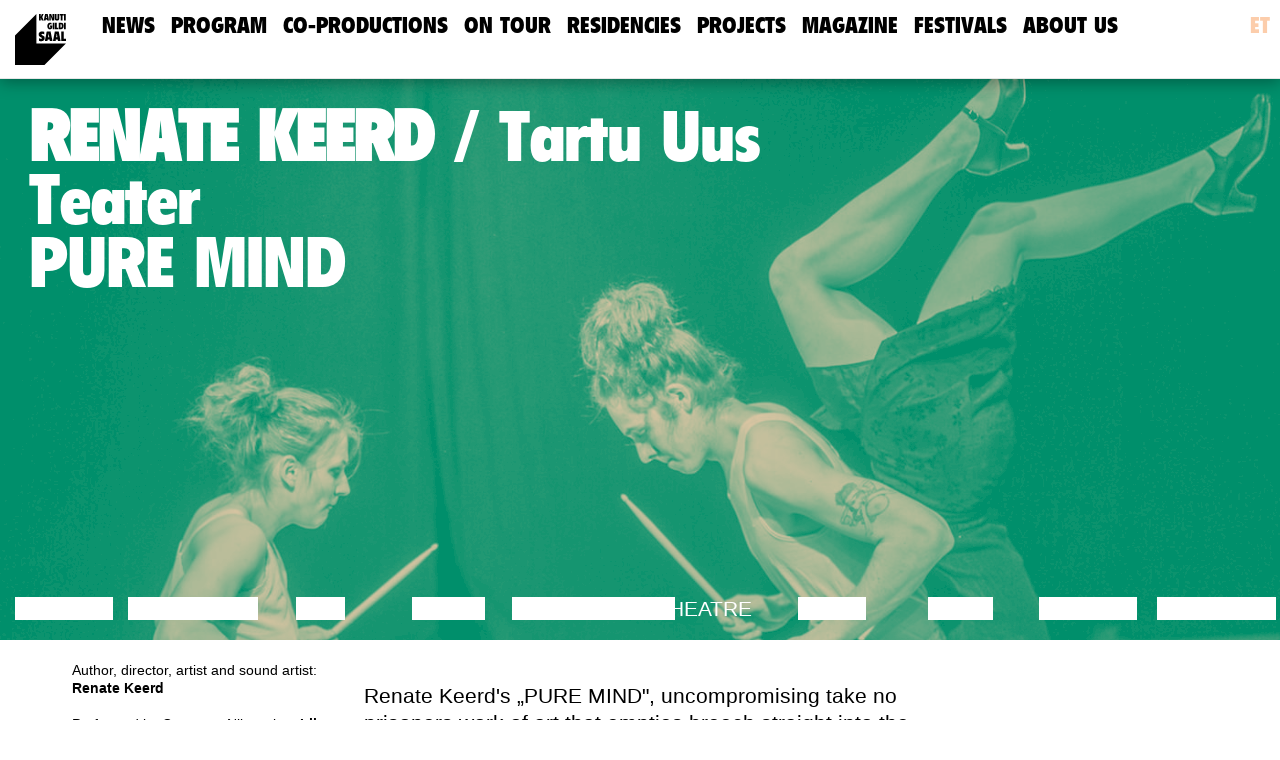

--- FILE ---
content_type: text/html
request_url: https://saal.ee/en/performance/4030/
body_size: 5675
content:
<!DOCTYPE html><html><head><meta charset="utf-8"><meta http-equiv="X-UA-Compatible" content="IE=edge"><meta name="viewport" content="width=device-width,initial-scale=1,width=device-width"><title>Kanuti Gildi SAAL</title><base href="/et/"><link rel="stylesheet" type="text/css" href="/style.css"><style>.article em>em{color:#fff;font-style:normal}#front-carousel,.event-banner .item{background-color:#00906b}.item a:hover header,.select-cat .active{color:#00906b}.select-cat label:hover{color:#00906b}.highlight.event,li.event{background-color:#fccdab;color:#00906b}.highlight.tour,li.tour{background-color:#00906b;color:#fccdab}.highlight.tour.event{background:#00906b;background:-webkit-linear-gradient(#00906b,#fccdab);background:-o-linear-gradient(#00906b,#fccdab);background:-moz-linear-gradient(#00906b,#fccdab);background:linear-gradient(#00906b,#fccdab)}.legend li.event:before,.main-nav a:hover,.navbar-nav>.active>a{color:#fccdab!important}.legend li.tour:before{color:#00906b}.legend li.event,.legend li.tour{background-color:transparent}.today{color:#fccdab}.btn,.btn-primary{background-color:#00906b;border-color:#00906b}.btn-primary:hover,.btn:hover{color:#00906b;border-color:#00906b}.btn-primary:focus,.btn:focus{background-color:#00906b;border-color:#00906b}.open>.btn-default.dropdown-toggle{background-color:#00906b;border-color:#00906b}.btn-default{color:#00906b;border-color:#00906b}.btn-default:hover{background-color:#00906b;border-color:#00906b}.social .lang a{color:#fccdab!important}.social .lang a:hover{color:#00906b!important}footer .social a{color:#fff!important}footer .social a:hover{color:#fccdab!important}.volunteer{background-color:#fccdab;color:#00906b}.volunteer:hover{border:2px solid #fccdab;color:#fccdab}.panel .select-cat label a:focus,.panel h3 a:focus,.select-cat .panel label a:focus{color:#00906b}#mailchimp-sign-up input[type=text]{border:2px solid #00906b;color:#00906b}#mailchimp-sign-up input[type=submit]{color:#00906b}.matched{color:red}.pager li>a,.pager li>span{background-color:#00906b;border:1px solid #00906b;color:#fff}.pager li>a:hover,.pager li>span:hover{background-color:#fff;border:1px solid #00906b;color:#00906b}footer{background-color:#00906b}.site-search input{border:2px solid #00906b;color:#00906b}.site-search button{color:#00906b}.highlight a:hover{color:#fff!important}.select-cat a .active:hover,.select-cat a:hover,a:active,a:focus,a:hover{color:#fccdab!important}</style><link rel="apple-touch-icon" sizes="57x57" href="/assets/images/favicons/apple-touch-icon-57x57.png"><link rel="apple-touch-icon" sizes="60x60" href="/assets/images/favicons/apple-touch-icon-60x60.png"><link rel="apple-touch-icon" sizes="72x72" href="/assets/images/favicons/apple-touch-icon-72x72.png"><link rel="apple-touch-icon" sizes="76x76" href="/assets/images/favicons/apple-touch-icon-76x76.png"><link rel="apple-touch-icon" sizes="114x114" href="/assets/images/favicons/apple-touch-icon-114x114.png"><link rel="apple-touch-icon" sizes="120x120" href="/assets/images/favicons/apple-touch-icon-120x120.png"><link rel="apple-touch-icon" sizes="144x144" href="/assets/images/favicons/apple-touch-icon-144x144.png"><link rel="apple-touch-icon" sizes="152x152" href="/assets/images/favicons/apple-touch-icon-152x152.png"><link rel="apple-touch-icon" sizes="180x180" href="/assets/images/favicons/apple-touch-icon-180x180.png"><link rel="icon" type="image/png" href="/assets/images/favicons/favicon-32x32.png" sizes="32x32"><link rel="icon" type="image/png" href="/assets/images/favicons/android-chrome-192x192.png" sizes="192x192"><link rel="icon" type="image/png" href="/assets/images/favicons/favicon-96x96.png" sizes="96x96"><link rel="icon" type="image/png" href="/assets/images/favicons/favicon-16x16.png" sizes="16x16"><link rel="manifest" href="/assets/images/favicons/manifest.json"><link rel="shortcut icon" href="/assets/images/favicons/favicon.ico"><meta name="msapplication-TileColor" content="#ffc40d"><meta name="msapplication-TileImage" content="/assets/images/favicons/mstile-144x144.png"><meta name="msapplication-config" content="/assets/images/favicons/browserconfig.xml"><meta name="theme-color" content="#ffffff"><meta property="fb:app_id" content="1664471603808404"><script>!function(e,a,t,n,g,c){e.GoogleAnalyticsObject=n,e.ga=e.ga||function(){(e.ga.q=e.ga.q||[]).push(arguments)},e.ga.l=+new Date,g=a.createElement(t),c=a.getElementsByTagName(t)[0],g.async=1,g.src="//www.google-analytics.com/analytics.js",c.parentNode.insertBefore(g,c)}(window,document,"script","ga"),ga("create","UA-1903038-19","auto"),ga("send","pageview")</script><div id="calendar-self-locale" locale="/en/" style="display:none"></div><script src="/script.js"></script><script src="https://cdnjs.cloudflare.com/ajax/libs/moment.js/2.22.1/moment-with-locales.min.js"></script><script src="https://momentjs.com/downloads/moment-timezone-with-data.min.js"></script></head><body><div id="fb-root"></div><script>!function(e,t,n){var o=e.getElementsByTagName(t)[0];e.getElementById(n)||((t=e.createElement(t)).id=n,t.src="//connect.facebook.net/et_EE/sdk.js#xfbml=1&version=v2.5&appId=1664471603808404",o.parentNode.insertBefore(t,o))}(document,"script","facebook-jssdk")</script><nav class="navbar navbar-default navbar-fixed-top"><div class="container-fluid"><div class="navbar-header"><button class="navbar-toggle collapsed" type="button" data-toggle="collapse" data-target="#bs-example-navbar-collapse-1" aria-expanded="false"><div class="icon-bar"></div><div class="icon-bar"></div><div class="icon-bar"></div></button><a class="navbar-brand logo" href="/en/"><img src="/assets/images/saal_logo.svg" alt="Kanuti Gildi SAAL logo"></a></div><div class="collapse navbar-collapse" id="bs-example-navbar-collapse-1"><ul class="nav navbar-nav main-nav"><li><a href="/en/about">news</a></li><li><a href="/en/program">Program</a></li><li><a href="/en/co_productions">Co-Productions</a></li><li><a href="/en/tours">On Tour</a></li><li><a href="/en/residency">Residencies</a></li><li><a href="/en/projects">Projects</a></li><li><a href="/en/magazine">Magazine</a></li><li><a href="/en/festivals">Festivals</a></li><li><a href="/en/contact">about us</a></li></ul><ul class="nav navbar-nav navbar-right social"><li class="lang"><a href="/performance/4030/" onclick="GetUserInfo()">et</a></li></ul></div></div></nav><div class="container-fluid"><div class="row"><div class="event-banner carousel slide" id="front-carousel"><div class="carousel-inner" role="listbox"><figure id="slide-588" style="background-image:url(&quot;https://saal.ee/uploads/pure_mind_1_1400x700_06c0ad83cb.jpg&quot;)"></figure><header class="col-md-8"><h1><span class="artist">RENATE KEERD</span><span class="producer">Tartu Uus Teater</span></h1><h1>PURE MIND</h1></header><ul class="event-categories"><script>var slide588=document.getElementById("slide-588"),gradientMap="#00906B, #FCCDAB";GradientMaps.applyGradientMap(slide588,gradientMap)</script><li class="text-uppercase h3 unactive"><span><a href="">Lecture</a></span></li><script>var slide588=document.getElementById("slide-588"),gradientMap="#00906B, #FCCDAB";GradientMaps.applyGradientMap(slide588,gradientMap)</script><li class="text-uppercase h3 unactive"><span><a href="">Discussion</a></span></li><script>var slide588=document.getElementById("slide-588"),gradientMap="#00906B, #FCCDAB";GradientMaps.applyGradientMap(slide588,gradientMap)</script><script>var slide588=document.getElementById("slide-588"),gradientMap="#00906B, #FCCDAB";GradientMaps.applyGradientMap(slide588,gradientMap)</script><script>var slide588=document.getElementById("slide-588"),gradientMap="#00906B, #FCCDAB";GradientMaps.applyGradientMap(slide588,gradientMap)</script><script>var slide588=document.getElementById("slide-588"),gradientMap="#00906B, #FCCDAB";GradientMaps.applyGradientMap(slide588,gradientMap)</script><script>var slide588=document.getElementById("slide-588"),gradientMap="#00906B, #FCCDAB";GradientMaps.applyGradientMap(slide588,gradientMap)</script><script>var slide588=document.getElementById("slide-588"),gradientMap="#00906B, #FCCDAB";GradientMaps.applyGradientMap(slide588,gradientMap)</script><li class="text-uppercase h3 unactive"><span><a href="">Film</a></span></li><script>var slide588=document.getElementById("slide-588"),gradientMap="#00906B, #FCCDAB";GradientMaps.applyGradientMap(slide588,gradientMap)</script><script>var slide588=document.getElementById("slide-588"),gradientMap="#00906B, #FCCDAB";GradientMaps.applyGradientMap(slide588,gradientMap)</script><li class="text-uppercase h3 unactive"><span><a href="">Dance</a></span></li><script>var slide588=document.getElementById("slide-588"),gradientMap="#00906B, #FCCDAB";GradientMaps.applyGradientMap(slide588,gradientMap)</script><li class="text-uppercase h3 unactive"><span><a href="">Performance</a></span></li><script>var slide588=document.getElementById("slide-588"),gradientMap="#00906B, #FCCDAB";GradientMaps.applyGradientMap(slide588,gradientMap)</script><li class="text-uppercase h3"><span><a href="">Theatre</a></span></li><script>var slide588=document.getElementById("slide-588"),gradientMap="#00906B, #FCCDAB";GradientMaps.applyGradientMap(slide588,gradientMap)</script><li class="text-uppercase h3 unactive"><span><a href="">Music</a></span></li><script>var slide588=document.getElementById("slide-588"),gradientMap="#00906B, #FCCDAB";GradientMaps.applyGradientMap(slide588,gradientMap)</script><li class="text-uppercase h3 unactive"><span><a href="">Video</a></span></li><script>var slide588=document.getElementById("slide-588"),gradientMap="#00906B, #FCCDAB";GradientMaps.applyGradientMap(slide588,gradientMap)</script><li class="text-uppercase h3 unactive"><span><a href="">Lecture</a></span></li><script>var slide588=document.getElementById("slide-588"),gradientMap="#00906B, #FCCDAB";GradientMaps.applyGradientMap(slide588,gradientMap)</script><script>var slide588=document.getElementById("slide-588"),gradientMap="#00906B, #FCCDAB";GradientMaps.applyGradientMap(slide588,gradientMap)</script><script>var slide588=document.getElementById("slide-588"),gradientMap="#00906B, #FCCDAB";GradientMaps.applyGradientMap(slide588,gradientMap)</script><script>var slide588=document.getElementById("slide-588"),gradientMap="#00906B, #FCCDAB";GradientMaps.applyGradientMap(slide588,gradientMap)</script><script>var slide588=document.getElementById("slide-588"),gradientMap="#00906B, #FCCDAB";GradientMaps.applyGradientMap(slide588,gradientMap)</script><script>var slide588=document.getElementById("slide-588"),gradientMap="#00906B, #FCCDAB";GradientMaps.applyGradientMap(slide588,gradientMap)</script><script>var slide588=document.getElementById("slide-588"),gradientMap="#00906B, #FCCDAB";GradientMaps.applyGradientMap(slide588,gradientMap)</script><script>var slide588=document.getElementById("slide-588"),gradientMap="#00906B, #FCCDAB";GradientMaps.applyGradientMap(slide588,gradientMap)</script><li class="text-uppercase h3 unactive"><span><a href="">Exhibition</a></span></li><script>var slide588=document.getElementById("slide-588"),gradientMap="#00906B, #FCCDAB";GradientMaps.applyGradientMap(slide588,gradientMap)</script></ul></div></div></div><div class="row front-page-margin"><aside class="col-md-12 col-lg-3"><div class="meta-info"><p></p><p>Author, director, artist and sound artist: <strong>Renate Keerd</strong><br><br>Performed by Company Nii casting: <strong>Liisa Tetsmann</strong>, <strong>Taavi Rei</strong>, <strong>Maarja Roolaht</strong>, <strong>Gerda-Anette Allikas</strong>, <strong>Imre Õunapuu</strong> (Rakvere Theatre)<br><br>Supporters: Estonian Ministry of Culture, Cultural Endowment of Estonia, Rakvere Theatre, City of Tartu, Tartu City Residency<br><br>Premiere: 27.09.2013 Tartu Uus Teater<br><br>Language no problem.</p><p></p></div></aside><article class="readMore main-text col-md-8 col-lg-6 h3"><p></p><p>Renate Keerd's „PURE MIND&quot;, uncompromising take no prisoners work of art that empties breech straight into the audience. Playfully provocative performance abandons most of conventional meaning creation mechanisms and wide range contents related to theatre and - which is especially remarkable - looses the connections with literature and literary, things, that have traditionally been the base of any theater practice through centuries. A performance like this would decorate any theater and (why not) rock festival.&quot; Alvar Loog / Sirp<br><br><br><br><strong>Renate Keerd</strong> is an Estonian freelance choreographer and director who has performed her works in many international festivals in Europe and Asia. Has been the laureate of Estonian dance award Philip Morris twice. In 2004 she founded a contemporary dance and theatre studio DREEK and in 2012 a company of physical theatre Kompanii NII.<br><br><br><br><strong>Kompanii Nii</strong> is a physical theatre group with its own but where by performances different guest performers may be added. Director and artistic director is Renate Keerd, members are Liisa Tetsmann, Taavi Rei, Maarja Roolaht and Gerda-Anette Allikas.<br><br><br><br><a href="http://www.uusteater.ee/">www.uusteater.</a></p><p></p></article><aside class="col-md-4 col-lg-3"><div class="tickets row"><div event_type="future_events" start-time="2016-04-01T16:30:00.000Z" end-time="2016-04-01T18:20:00.000Z" sales-status="regular_presale"><div class="col-sm-4 col-md-4 col-lg-4"><p id="dt_0.9281021522354931"></p><script>!function(){moment.updateLocale("en",{longDateFormat:{LT:"hh:mm A",L:"MM/DD/YYYY",l:"M/D/YYYY",LL:"MMMM Do YYYY",ll:"MMM D YYYY",LLL:"MMMM Do YYYY LT",lll:"MMM D YYYY LT",LLLL:"dddd, MMMM Do YYYY LT",llll:"ddd, MMM D YYYY LT"}}),moment.updateLocale("et",{longDateFormat:{LT:"HH:mm",LTS:"H:mm:ss",L:"DD.MM.YYYY",LL:"D. MMMM YYYY",LLL:"D. MMMM YYYY H:mm",LLLL:"dddd, D. MMMM YYYY H:mm"}}),moment.locale("en");var Y=document.getElementById("dt_0.9281021522354931"),M=moment.parseZone("2016-04-01T16:30:00.000Z").tz("Europe/Tallinn").format("dddd");Y.innerHTML=M}()</script><p id="dt_0.4938282387730468"></p><script>!function(){moment.updateLocale("en",{longDateFormat:{LT:"hh:mm A",L:"MM/DD/YYYY",l:"M/D/YYYY",LL:"MMMM Do YYYY",ll:"MMM D YYYY",LLL:"MMMM Do YYYY LT",lll:"MMM D YYYY LT",LLLL:"dddd, MMMM Do YYYY LT",llll:"ddd, MMM D YYYY LT"}}),moment.updateLocale("et",{longDateFormat:{LT:"HH:mm",LTS:"H:mm:ss",L:"DD.MM.YYYY",LL:"D. MMMM YYYY",LLL:"D. MMMM YYYY H:mm",LLLL:"dddd, D. MMMM YYYY H:mm"}}),moment.locale("en");var Y=document.getElementById("dt_0.4938282387730468"),M=moment.parseZone("2016-04-01T16:30:00.000Z").tz("Europe/Tallinn").format("L");Y.innerHTML=M}()</script><p id="dt_0.32296261255118797"></p><script>!function(){moment.updateLocale("en",{longDateFormat:{LT:"hh:mm A",L:"MM/DD/YYYY",l:"M/D/YYYY",LL:"MMMM Do YYYY",ll:"MMM D YYYY",LLL:"MMMM Do YYYY LT",lll:"MMM D YYYY LT",LLLL:"dddd, MMMM Do YYYY LT",llll:"ddd, MMM D YYYY LT"}}),moment.updateLocale("et",{longDateFormat:{LT:"HH:mm",LTS:"H:mm:ss",L:"DD.MM.YYYY",LL:"D. MMMM YYYY",LLL:"D. MMMM YYYY H:mm",LLLL:"dddd, D. MMMM YYYY H:mm"}}),moment.locale("en");var Y=document.getElementById("dt_0.32296261255118797"),M=moment.parseZone("2016-04-01T16:30:00.000Z").tz("Europe/Tallinn").format("LT");Y.innerHTML=M}()</script></div><div class="col-sm-8 col-md-8 col-lg-8"><p>PURE MIND</p><span style="float:right"><a class="btn btn-primary" type-name="ticket-button" event-start="2016-04-01T16:30:00.000Z" event-end="2016-04-01T18:20:00.000Z" style="display:none" target="_blank">Osta pilet</a></span></div><div class="col-sm-12 col-md-12 col-lg-12"><hr></div></div><div event_type="future_events" start-time="2016-04-02T16:30:00.000Z" end-time="2016-04-02T18:20:00.000Z" sales-status="regular_presale"><div class="col-sm-4 col-md-4 col-lg-4"><p id="dt_0.735107489378136"></p><script>!function(){moment.updateLocale("en",{longDateFormat:{LT:"hh:mm A",L:"MM/DD/YYYY",l:"M/D/YYYY",LL:"MMMM Do YYYY",ll:"MMM D YYYY",LLL:"MMMM Do YYYY LT",lll:"MMM D YYYY LT",LLLL:"dddd, MMMM Do YYYY LT",llll:"ddd, MMM D YYYY LT"}}),moment.updateLocale("et",{longDateFormat:{LT:"HH:mm",LTS:"H:mm:ss",L:"DD.MM.YYYY",LL:"D. MMMM YYYY",LLL:"D. MMMM YYYY H:mm",LLLL:"dddd, D. MMMM YYYY H:mm"}}),moment.locale("en");var Y=document.getElementById("dt_0.735107489378136"),M=moment.parseZone("2016-04-02T16:30:00.000Z").tz("Europe/Tallinn").format("dddd");Y.innerHTML=M}()</script><p id="dt_0.18937967666525757"></p><script>!function(){moment.updateLocale("en",{longDateFormat:{LT:"hh:mm A",L:"MM/DD/YYYY",l:"M/D/YYYY",LL:"MMMM Do YYYY",ll:"MMM D YYYY",LLL:"MMMM Do YYYY LT",lll:"MMM D YYYY LT",LLLL:"dddd, MMMM Do YYYY LT",llll:"ddd, MMM D YYYY LT"}}),moment.updateLocale("et",{longDateFormat:{LT:"HH:mm",LTS:"H:mm:ss",L:"DD.MM.YYYY",LL:"D. MMMM YYYY",LLL:"D. MMMM YYYY H:mm",LLLL:"dddd, D. MMMM YYYY H:mm"}}),moment.locale("en");var Y=document.getElementById("dt_0.18937967666525757"),M=moment.parseZone("2016-04-02T16:30:00.000Z").tz("Europe/Tallinn").format("L");Y.innerHTML=M}()</script><p id="dt_0.2903047530453564"></p><script>!function(){moment.updateLocale("en",{longDateFormat:{LT:"hh:mm A",L:"MM/DD/YYYY",l:"M/D/YYYY",LL:"MMMM Do YYYY",ll:"MMM D YYYY",LLL:"MMMM Do YYYY LT",lll:"MMM D YYYY LT",LLLL:"dddd, MMMM Do YYYY LT",llll:"ddd, MMM D YYYY LT"}}),moment.updateLocale("et",{longDateFormat:{LT:"HH:mm",LTS:"H:mm:ss",L:"DD.MM.YYYY",LL:"D. MMMM YYYY",LLL:"D. MMMM YYYY H:mm",LLLL:"dddd, D. MMMM YYYY H:mm"}}),moment.locale("en");var Y=document.getElementById("dt_0.2903047530453564"),M=moment.parseZone("2016-04-02T16:30:00.000Z").tz("Europe/Tallinn").format("LT");Y.innerHTML=M}()</script></div><div class="col-sm-8 col-md-8 col-lg-8"><p>PURE MIND</p><span style="float:right"><a class="btn btn-primary" type-name="ticket-button" event-start="2016-04-02T16:30:00.000Z" event-end="2016-04-02T18:20:00.000Z" style="display:none" target="_blank">Osta pilet</a></span></div><div class="col-sm-12 col-md-12 col-lg-12"><hr></div></div><div event_type="future_events" start-time="2016-04-03T16:30:00.000Z" end-time="2016-04-03T18:20:00.000Z" sales-status="regular_presale"><div class="col-sm-4 col-md-4 col-lg-4"><p id="dt_0.06502812102523503"></p><script>!function(){moment.updateLocale("en",{longDateFormat:{LT:"hh:mm A",L:"MM/DD/YYYY",l:"M/D/YYYY",LL:"MMMM Do YYYY",ll:"MMM D YYYY",LLL:"MMMM Do YYYY LT",lll:"MMM D YYYY LT",LLLL:"dddd, MMMM Do YYYY LT",llll:"ddd, MMM D YYYY LT"}}),moment.updateLocale("et",{longDateFormat:{LT:"HH:mm",LTS:"H:mm:ss",L:"DD.MM.YYYY",LL:"D. MMMM YYYY",LLL:"D. MMMM YYYY H:mm",LLLL:"dddd, D. MMMM YYYY H:mm"}}),moment.locale("en");var Y=document.getElementById("dt_0.06502812102523503"),M=moment.parseZone("2016-04-03T16:30:00.000Z").tz("Europe/Tallinn").format("dddd");Y.innerHTML=M}()</script><p id="dt_0.15473192809515157"></p><script>!function(){moment.updateLocale("en",{longDateFormat:{LT:"hh:mm A",L:"MM/DD/YYYY",l:"M/D/YYYY",LL:"MMMM Do YYYY",ll:"MMM D YYYY",LLL:"MMMM Do YYYY LT",lll:"MMM D YYYY LT",LLLL:"dddd, MMMM Do YYYY LT",llll:"ddd, MMM D YYYY LT"}}),moment.updateLocale("et",{longDateFormat:{LT:"HH:mm",LTS:"H:mm:ss",L:"DD.MM.YYYY",LL:"D. MMMM YYYY",LLL:"D. MMMM YYYY H:mm",LLLL:"dddd, D. MMMM YYYY H:mm"}}),moment.locale("en");var Y=document.getElementById("dt_0.15473192809515157"),M=moment.parseZone("2016-04-03T16:30:00.000Z").tz("Europe/Tallinn").format("L");Y.innerHTML=M}()</script><p id="dt_0.04994895865141147"></p><script>!function(){moment.updateLocale("en",{longDateFormat:{LT:"hh:mm A",L:"MM/DD/YYYY",l:"M/D/YYYY",LL:"MMMM Do YYYY",ll:"MMM D YYYY",LLL:"MMMM Do YYYY LT",lll:"MMM D YYYY LT",LLLL:"dddd, MMMM Do YYYY LT",llll:"ddd, MMM D YYYY LT"}}),moment.updateLocale("et",{longDateFormat:{LT:"HH:mm",LTS:"H:mm:ss",L:"DD.MM.YYYY",LL:"D. MMMM YYYY",LLL:"D. MMMM YYYY H:mm",LLLL:"dddd, D. MMMM YYYY H:mm"}}),moment.locale("en");var Y=document.getElementById("dt_0.04994895865141147"),M=moment.parseZone("2016-04-03T16:30:00.000Z").tz("Europe/Tallinn").format("LT");Y.innerHTML=M}()</script></div><div class="col-sm-8 col-md-8 col-lg-8"><p>PURE MIND</p><span style="float:right"><a class="btn btn-primary" type-name="ticket-button" event-start="2016-04-03T16:30:00.000Z" event-end="2016-04-03T18:20:00.000Z" style="display:none" target="_blank">Osta pilet</a></span></div><div class="col-sm-12 col-md-12 col-lg-12"><hr></div></div><script>toggleEventButtons()</script><script>performanceEventToggler("future_events")</script></div><div class="past"><h2>Olnud</h2><div class="row" event_type="past_events" start-time="2016-04-03T16:30:00.000Z" end-time="2016-04-03T18:20:00.000Z" sales-status="regular_presale"><div class="col-sm-6 col-md-5 col-lg-4"><p id="dt_0.907641382449218"></p><script>!function(){moment.updateLocale("en",{longDateFormat:{LT:"hh:mm A",L:"MM/DD/YYYY",l:"M/D/YYYY",LL:"MMMM Do YYYY",ll:"MMM D YYYY",LLL:"MMMM Do YYYY LT",lll:"MMM D YYYY LT",LLLL:"dddd, MMMM Do YYYY LT",llll:"ddd, MMM D YYYY LT"}}),moment.updateLocale("et",{longDateFormat:{LT:"HH:mm",LTS:"H:mm:ss",L:"DD.MM.YYYY",LL:"D. MMMM YYYY",LLL:"D. MMMM YYYY H:mm",LLLL:"dddd, D. MMMM YYYY H:mm"}}),moment.locale("en");var Y=document.getElementById("dt_0.907641382449218"),M=moment.parseZone("2016-04-03T16:30:00.000Z").tz("Europe/Tallinn").format("L");Y.innerHTML=M}()</script></div><div class="col-sm-6 col-md-7 col-lg-8"><p>PURE MIND</p></div><div class="col-sm-12 col-md-12 col-lg-12"><hr></div></div><div class="row" event_type="past_events" start-time="2016-04-02T16:30:00.000Z" end-time="2016-04-02T18:20:00.000Z" sales-status="regular_presale"><div class="col-sm-6 col-md-5 col-lg-4"><p id="dt_0.20972273551576937"></p><script>!function(){moment.updateLocale("en",{longDateFormat:{LT:"hh:mm A",L:"MM/DD/YYYY",l:"M/D/YYYY",LL:"MMMM Do YYYY",ll:"MMM D YYYY",LLL:"MMMM Do YYYY LT",lll:"MMM D YYYY LT",LLLL:"dddd, MMMM Do YYYY LT",llll:"ddd, MMM D YYYY LT"}}),moment.updateLocale("et",{longDateFormat:{LT:"HH:mm",LTS:"H:mm:ss",L:"DD.MM.YYYY",LL:"D. MMMM YYYY",LLL:"D. MMMM YYYY H:mm",LLLL:"dddd, D. MMMM YYYY H:mm"}}),moment.locale("en");var Y=document.getElementById("dt_0.20972273551576937"),M=moment.parseZone("2016-04-02T16:30:00.000Z").tz("Europe/Tallinn").format("L");Y.innerHTML=M}()</script></div><div class="col-sm-6 col-md-7 col-lg-8"><p>PURE MIND</p></div><div class="col-sm-12 col-md-12 col-lg-12"><hr></div></div><div class="row" event_type="past_events" start-time="2016-04-01T16:30:00.000Z" end-time="2016-04-01T18:20:00.000Z" sales-status="regular_presale"><div class="col-sm-6 col-md-5 col-lg-4"><p id="dt_0.36024278487455663"></p><script>!function(){moment.updateLocale("en",{longDateFormat:{LT:"hh:mm A",L:"MM/DD/YYYY",l:"M/D/YYYY",LL:"MMMM Do YYYY",ll:"MMM D YYYY",LLL:"MMMM Do YYYY LT",lll:"MMM D YYYY LT",LLLL:"dddd, MMMM Do YYYY LT",llll:"ddd, MMM D YYYY LT"}}),moment.updateLocale("et",{longDateFormat:{LT:"HH:mm",LTS:"H:mm:ss",L:"DD.MM.YYYY",LL:"D. MMMM YYYY",LLL:"D. MMMM YYYY H:mm",LLLL:"dddd, D. MMMM YYYY H:mm"}}),moment.locale("en");var Y=document.getElementById("dt_0.36024278487455663"),M=moment.parseZone("2016-04-01T16:30:00.000Z").tz("Europe/Tallinn").format("L");Y.innerHTML=M}()</script></div><div class="col-sm-6 col-md-7 col-lg-8"><p>PURE MIND</p></div><div class="col-sm-12 col-md-12 col-lg-12"><hr></div></div><script>performanceEventToggler("past_events")</script></div></aside></div><div class="row front-page-margin"><div class="col-md-6"><div class="gallery"><h2>Gallery<div class="row"></div><div class="single-image col-sm-6 col-sm-3 col-md-4"><a class="fancybox" rel="gallery" href="https://saal.ee/uploads/pure_mind_2_c678a41ad6.jpg"><img class="img-responsive" src="https://saal.ee/uploads/pure_mind_2_350x350_79cbf6ce14.jpg"></a></div><div class="single-image col-sm-6 col-sm-3 col-md-4"><a class="fancybox" rel="gallery" href="https://saal.ee/uploads/pure_mind_1_a3c0fa0a68.jpg"><img class="img-responsive" src="https://saal.ee/uploads/pure_mind_1_350x350_9fad313380.jpg"></a></div></h2></div></div><div class="col-md-6"></div><div class="col-md-12"><div class="supporter"></div></div></div></div><style>.hidden{display:none}.visible{display:block}</style><style>.hidden{display:none}.visible{display:block}</style><div class="container-fluid"><footer class="row"><div class="col-xs-12 col-md-4"><p>Kanuti Gildi SAAL</p><p>Pikk 20, 10133</p><p>Tallinn, Estonia</p><p>MTÜ Teine Tants</p></div><div class="col-xs-12 col-md-4 text-center"><div class="col-xs-12 col-sm-12 col-md-4 col-lg-12" id="newsletter-sign-up"><p>Sign-up for newsletter</p></div><div class="col-xs-12 col-sm-12 col-md-4 col-lg-12" id="mailchimp-sign-up"><form class="validate validate" id="mc-embedded-subscribe-form" action="//saal.us9.list-manage.com/subscribe/post?u=b4d371ad73e2be3853f5cd989&amp;amp;id=deab6bd3c2" method="post" name="mc-embedded-subscribe-form" target="_blank" novalidate><div class="mc-field-group"><input class="required email" id="mce-EMAIL" type="text" name="EMAIL" placeholder="Enter e-mail"></div><div class="clear" id="mce-responses"><div class="response" id="mce-error-response" style="display:none"></div><div class="response" id="mce-success-response" style="display:none"></div></div><div style="position:absolute;left:-5000px"><input type="text" name="b_b4d371ad73e2be3853f5cd989_deab6bd3c2" tabindex="-1"></div><div class="clear"><input class="button" id="mc-embedded-subscribe" type="submit" value="OK!" name="subscribe"></div></form></div></div><div class="col-xs-12 col-md-4 social text-right"><ul><li><a class="icon-facebook3" href="https://www.facebook.com/KanutiGildiSAAL" target="blank"></a></li><li><a class="icon-twitter3" href="https://twitter.com/kanutigildisaal" target="blank"></a></li><li><a class="icon-instagram" href="https://www.instagram.com/kanutigildisaal_" target="blank"></a></li><li><a class="icon-vimeo3" href="http://vimeo.com/kanutigildisaal" target="blank"></a></li></ul></div></footer></div></body></html><style>.article em>em{color:#fff;font-style:normal}#front-carousel,.event-banner .item{background-color:#00906b}.item a:hover header,.select-cat .active{color:#00906b}.select-cat label:hover{color:#00906b}.highlight.event,li.event{background-color:#fccdab;color:#00906b}.highlight.tour,li.tour{background-color:#00906b;color:#fccdab}.highlight.tour.event{background:#00906b;background:-webkit-linear-gradient(#00906b,#fccdab);background:-o-linear-gradient(#00906b,#fccdab);background:-moz-linear-gradient(#00906b,#fccdab);background:linear-gradient(#00906b,#fccdab)}.legend li.event:before,.main-nav a:hover,.navbar-nav>.active>a{color:#fccdab!important}.legend li.tour:before{color:#00906b}.legend li.event,.legend li.tour{background-color:transparent}.today{color:#fccdab}.btn,.btn-primary{background-color:#00906b;border-color:#00906b}.btn-primary:hover,.btn:hover{color:#00906b;border-color:#00906b}.btn-primary:focus,.btn:focus{background-color:#00906b;border-color:#00906b}.open>.btn-default.dropdown-toggle{background-color:#00906b;border-color:#00906b}.btn-default{color:#00906b;border-color:#00906b}.btn-default:hover{background-color:#00906b;border-color:#00906b}.social .lang a{color:#fccdab!important}.social .lang a:hover{color:#00906b!important}footer .social a{color:#fff!important}footer .social a:hover{color:#fccdab!important}.volunteer{background-color:#fccdab;color:#00906b}.volunteer:hover{border:2px solid #fccdab;color:#fccdab}.panel .select-cat label a:focus,.panel h3 a:focus,.select-cat .panel label a:focus{color:#00906b}#mailchimp-sign-up input[type=text]{border:2px solid #00906b;color:#00906b}#mailchimp-sign-up input[type=submit]{color:#00906b}.matched{color:red}.pager li>a,.pager li>span{background-color:#00906b;border:1px solid #00906b;color:#fff}.pager li>a:hover,.pager li>span:hover{background-color:#fff;border:1px solid #00906b;color:#00906b}footer{background-color:#00906b}.site-search input{border:2px solid #00906b;color:#00906b}.site-search button{color:#00906b}.highlight a:hover{color:#fff!important}.select-cat a .active:hover,.select-cat a:hover,a:active,a:focus,a:hover{color:#fccdab!important}</style>

--- FILE ---
content_type: image/svg+xml
request_url: https://saal.ee/assets/images/saal_logo.svg
body_size: 2733
content:
<?xml version="1.0" encoding="utf-8"?>
<!-- Generator: Adobe Illustrator 15.1.0, SVG Export Plug-In . SVG Version: 6.00 Build 0)  -->
<!DOCTYPE svg PUBLIC "-//W3C//DTD SVG 1.1//EN" "http://www.w3.org/Graphics/SVG/1.1/DTD/svg11.dtd">
<svg version="1.1" id="Layer_1" xmlns="http://www.w3.org/2000/svg" xmlns:xlink="http://www.w3.org/1999/xlink" x="0px" y="0px"
	 width="63.804px" height="63.728px" viewBox="0.135 -0.198 63.804 63.728" enable-background="new 0.135 -0.198 63.804 63.728"
	 xml:space="preserve">
<polygon points="26.916,-0.198 0.135,26.691 0.135,63.53 36.973,63.53 63.863,36.749 26.916,36.749 "/>
<path d="M57.995,33.628h5.943v-2.905h-2.771v-8.981h-3.173V33.628z M53.193,28.954h-1.535l0.752-4.908h0.031L53.193,28.954z
	 M47.651,33.628h3.307l0.301-2.003h2.337l0.3,2.003h3.307l-2.32-11.887h-4.908L47.651,33.628z M43.023,28.954h-1.536l0.751-4.908
	h0.034L43.023,28.954z M37.48,33.628h3.306l0.301-2.003h2.337l0.301,2.003h3.305l-2.319-11.887H39.8L37.48,33.628z M30.047,33.178
	c0.651,0.367,1.536,0.651,2.805,0.651c3.338,0,4.458-2.104,4.458-3.857c0-3.906-4.007-3.055-4.007-4.558
	c0-0.584,0.634-0.868,1.352-0.868c0.686,0,1.402,0.316,2.071,0.818v-3.206c-0.368-0.284-1.586-0.618-2.655-0.618
	c-3.172,0-4.272,1.971-4.272,3.657c0,3.956,4.007,3.339,4.007,4.792c0,0.551-0.468,0.835-1.302,0.835
	c-0.986,0-1.954-0.636-2.455-1.035L30.047,33.178L30.047,33.178z"/>
<path d="M61.578,18.866h2.163v-8.105h-2.163V18.866z M57.121,12.583c0.706,0.011,1.616,0.091,1.616,2.083
	c0,1.832-0.764,2.15-1.229,2.15h-0.387V12.583z M54.959,18.866h2.47c2.697,0,3.608-2.096,3.608-4.145
	c0-1.798-0.66-3.961-3.336-3.961h-2.742V18.866z M50.305,18.866h4.053v-1.981h-1.89v-6.124h-2.163V18.866z M47.341,18.866h2.162
	v-8.105h-2.162V18.866z M43.863,15.713h0.809v0.535c0,0.421-0.228,0.706-0.773,0.706c-0.785,0-1.094-0.774-1.094-2.026
	c0-1.435,0.582-2.323,1.687-2.323c0.558,0,1.127,0.263,1.411,0.581v-2.22c-0.398-0.194-0.968-0.342-1.775-0.342
	c-2.287,0-3.552,1.844-3.552,4.178c0,2.493,0.979,4.2,3.21,4.2c1.911,0,2.867-1.138,2.867-2.812v-2.116h-2.788L43.863,15.713
	L43.863,15.713z"/>
<path d="M61.579,7.95h2.162v-8.104h-2.162V7.95z M57.481,7.95h2.163V1.734h1.39v-1.889h-4.939v1.889h1.388L57.481,7.95L57.481,7.95z
	 M49.877,5.264c0,2.14,1.286,2.823,2.823,2.823c1.535,0,2.822-0.684,2.822-2.823v-5.418H53.36v5.418
	c0,0.455-0.158,0.774-0.659,0.774s-0.66-0.319-0.66-0.774v-5.418h-2.163V5.264z M43.037,7.95h1.979V2.76h0.022l1.595,5.19h2.47
	v-8.104h-1.979v5.202H47.1l-1.593-5.202h-2.47V7.95z M39.952,4.763h-1.048l0.513-3.347h0.021L39.952,4.763z M36.174,7.95h2.253
	l0.205-1.366h1.594L40.43,7.95h2.255l-1.582-8.104h-3.347L36.174,7.95z M30.047,7.95h2.162V3.897h0.023l1.399,4.053h2.345
	l-1.684-4.349l1.616-3.756h-2.221l-1.456,3.699h-0.023v-3.699h-2.162V7.95z"/>
</svg>
